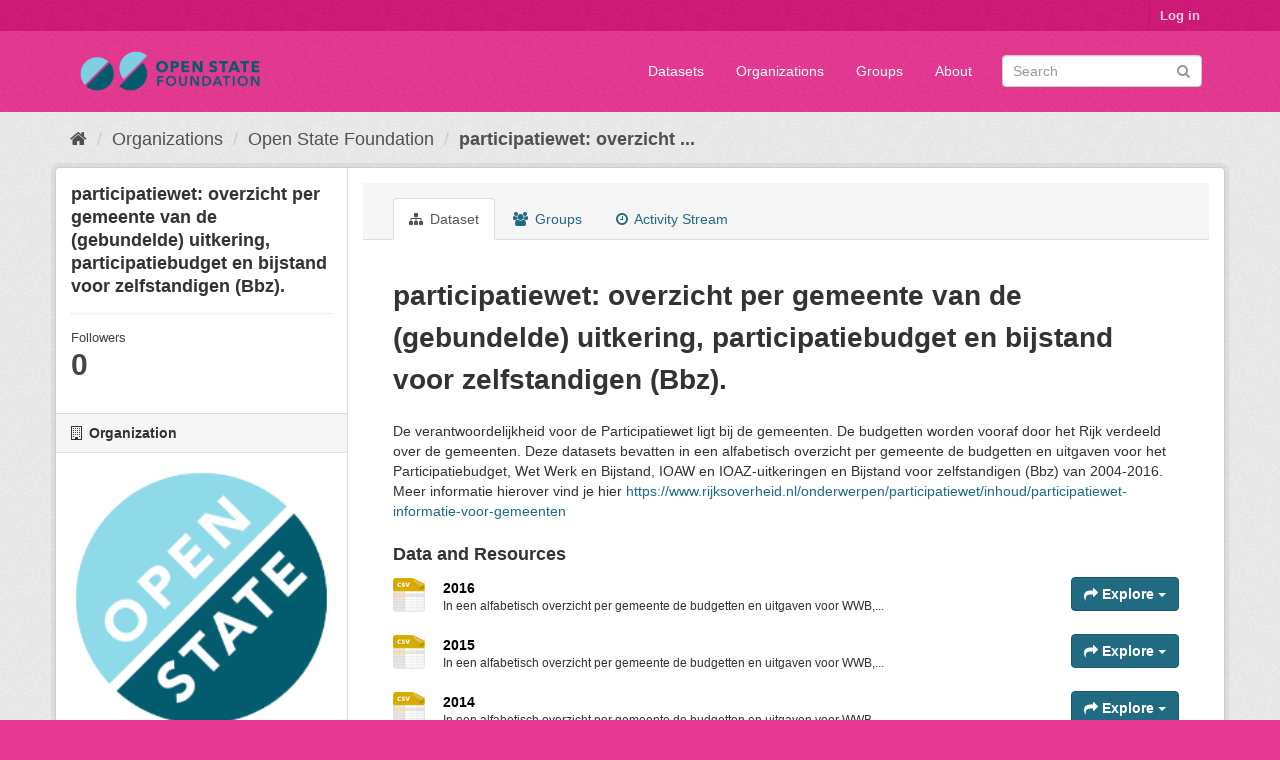

--- FILE ---
content_type: text/html; charset=utf-8
request_url: https://data.openstate.eu/dataset/wwb-ioaw-ioaz-bbz-en-participatiebudget-vanaf-2004
body_size: 8014
content:
<!DOCTYPE html>
<!--[if IE 9]> <html lang="en" class="ie9"> <![endif]-->
<!--[if gt IE 8]><!--> <html lang="en"> <!--<![endif]-->
  <head>
    <link rel="stylesheet" type="text/css" href="/fanstatic/vendor/:version:2019-12-06T18:57:08.25/select2/select2.css" />
<link rel="stylesheet" type="text/css" href="/fanstatic/css/:version:2019-12-06T18:57:07.68/fuchsia.min.css" />
<link rel="stylesheet" type="text/css" href="/fanstatic/vendor/:version:2019-12-06T18:57:08.25/font-awesome/css/font-awesome.min.css" />

    <meta charset="utf-8" />
      <meta name="generator" content="ckan 2.8.3" />
      <meta name="viewport" content="width=device-width, initial-scale=1.0">
    <title>participatiewet: overzicht per gemeente van de (gebundelde) uitkering, participatiebudget en bijstand voor zelfstandigen (Bbz). - Datasets - data.openstate.eu</title>

    
    
   <link rel="shortcut icon" href="/base/images/ckan.ico" />
    
   <link rel="alternate" type="text/n3" href="https://data.openstate.eu/dataset/035286f9-8d3b-4687-be8e-1aa3acf16714.n3"/>
   <link rel="alternate" type="text/ttl" href="https://data.openstate.eu/dataset/035286f9-8d3b-4687-be8e-1aa3acf16714.ttl"/>
   <link rel="alternate" type="application/rdf+xml" href="https://data.openstate.eu/dataset/035286f9-8d3b-4687-be8e-1aa3acf16714.xml"/>
   <link rel="alternate" type="application/ld+json" href="https://data.openstate.eu/dataset/035286f9-8d3b-4687-be8e-1aa3acf16714.jsonld"/>

      
    

    
      
      
    
  
  <meta property="og:title" content="participatiewet: overzicht per gemeente van de (gebundelde) uitkering, participatiebudget en bijstand voor zelfstandigen (Bbz). - data.openstate.eu">
  <meta property="og:description" content="De verantwoordelijkheid voor de Participatiewet ligt bij de gemeenten. De budgetten worden vooraf door het Rijk verdeeld over de gemeenten. Deze datasets bevatten in een alfabetisch overzicht per...">
<style>
        /* Remove the feature image */
div.homepage section.featured.media-overlay {
  display: none;
}

/* Move welcome box down 20px to align better */
div.homepage div.module-content.box {
  margin-top: 20px;
}
      </style>
    
  </head>

  
  <body data-site-root="https://data.openstate.eu/" data-locale-root="https://data.openstate.eu/" >

    
    <div class="hide"><a href="#content">Skip to content</a></div>
  

  
     
<header class="account-masthead">
  <div class="container">
     
    <nav class="account not-authed">
      <ul class="list-unstyled">
        
        <li><a href="/user/login">Log in</a></li>
         
      </ul>
    </nav>
     
  </div>
</header>

<header class="navbar navbar-static-top masthead">
    
  <div class="container">
    <div class="navbar-right">
      <button data-target="#main-navigation-toggle" data-toggle="collapse" class="navbar-toggle collapsed" type="button">
        <span class="fa fa-bars"></span>
      </button>
    </div>
    <hgroup class="header-image navbar-left">
       
      <a class="logo" href="/"><img src="/uploads/admin/2019-08-08-180745.950186Open-state-foundation-logo-300x72-big-border.png" alt="data.openstate.eu" title="data.openstate.eu" /></a>
       
    </hgroup>

    <div class="collapse navbar-collapse" id="main-navigation-toggle">
      
      <nav class="section navigation">
        <ul class="nav nav-pills">
           <li><a href="/dataset">Datasets</a></li><li><a href="/organization">Organizations</a></li><li><a href="/group">Groups</a></li><li><a href="/about">About</a></li> 
        </ul>
      </nav>
       
      <form class="section site-search simple-input" action="/dataset" method="get">
        <div class="field">
          <label for="field-sitewide-search">Search Datasets</label>
          <input id="field-sitewide-search" type="text" class="form-control" name="q" placeholder="Search" />
          <button class="btn-search" type="submit"><i class="fa fa-search"></i></button>
        </div>
      </form>
      
    </div>
  </div>
</header>

  
    <div role="main">
      <div id="content" class="container">
        
          
            <div class="flash-messages">
              
                
              
            </div>
          

          
            <div class="toolbar">
              
                
                  <ol class="breadcrumb">
                    
<li class="home"><a href="/"><i class="fa fa-home"></i><span> Home</span></a></li>
                    
  
    
    
      
      
      <li><a href="/organization">Organizations</a></li>
      <li><a href="/organization/open-state">Open State Foundation</a></li>
    
    <li class="active"><a class=" active" href="/dataset/wwb-ioaw-ioaz-bbz-en-participatiebudget-vanaf-2004">participatiewet: overzicht ...</a></li>
  

                  </ol>
                
              
            </div>
          

          <div class="row wrapper">
            
            
            

            
              <aside class="secondary col-sm-3">
                
                

  

  
    

  
    <section class="module module-narrow">
      <div class="module context-info">
        <div class="module-content">
          
            
              <h1 class="heading">participatiewet: overzicht per gemeente van de (gebundelde) uitkering, participatiebudget en bijstand voor zelfstandigen (Bbz).</h1>
            
            
              
              <div class="nums">
                <dl>
                  <dt>Followers</dt>
                  <dd data-module="followers-counter" data-module-id="035286f9-8d3b-4687-be8e-1aa3acf16714" data-module-num_followers="0"><span>0</span></dd>
                </dl>
              </div>
            
            
              
                <div class="follow_button">
                  
                </div>
              
            
          
        </div>
      </div>
    </section>
  

  

  
    
      
      




  
  <div class="module module-narrow module-shallow context-info">
    
      <h2 class="module-heading"><i class="fa fa-building-o"></i> Organization</h2>
    
    <section class="module-content">
      
      
        <div class="image">
          <a href="/organization/open-state">
            <img src="https://avatars2.githubusercontent.com/u/671916?s=200&amp;v=4" width="200" alt="open-state" />
          </a>
        </div>
      
      
      <h1 class="heading">Open State Foundation
        
      </h1>
      
      
      
        <p>
          Open State Foundation bevordert digitale transparantie door open (overheids)data aan te jagen en het hergebruik hiervan te stimuleren.
          <a href="/organization/about/open-state">read more</a>
        </p>
      
      
      
      
    </section>
  </div>
  
    
  

  
    

  <section class="module module-narrow social">
    
      <h2 class="module-heading"><i class="fa fa-share-square-o"></i> Social</h2>
    
    
      <ul class="nav nav-simple">
        <li class="nav-item"><a href="https://twitter.com/share?url=https://data.openstate.eu/dataset/wwb-ioaw-ioaz-bbz-en-participatiebudget-vanaf-2004" target="_blank"><i class="fa fa-twitter-square"></i> Twitter</a></li>
        <li class="nav-item"><a href="https://www.facebook.com/sharer.php?u=https://data.openstate.eu/dataset/wwb-ioaw-ioaz-bbz-en-participatiebudget-vanaf-2004" target="_blank"><i class="fa fa-facebook-square"></i> Facebook</a></li>
      </ul>
    
  </section>

  

  
    


  
    
      
        <section class="module module-narrow module-shallow license">
          
            <h2 class="module-heading"><i class="fa fa-lock"></i> License</h2>
          
          
            <p class="module-content">
              
                
  
    <a href="http://www.opendefinition.org/licenses/cc-zero" rel="dc:rights">Creative Commons CCZero</a>
  

                
                  <a href="http://opendefinition.org/okd/" title="This dataset satisfies the Open Definition.">
                      <img class="open-data" src="/base/images/od_80x15_blue.png" alt="[Open Data]" />
                  </a>
                
              
            </p>
          
        </section>
      
    
  

  


              </aside>
            

            
              <div class="primary col-sm-9 col-xs-12">
                
                
                  <article class="module">
                    
                      <header class="module-content page-header">
                        
                        <ul class="nav nav-tabs">
                          
  <li class="active"><a href="/dataset/wwb-ioaw-ioaz-bbz-en-participatiebudget-vanaf-2004"><i class="fa fa-sitemap"></i> Dataset</a></li>
  <li><a href="/dataset/groups/wwb-ioaw-ioaz-bbz-en-participatiebudget-vanaf-2004"><i class="fa fa-users"></i> Groups</a></li>
  <li><a href="/dataset/activity/wwb-ioaw-ioaz-bbz-en-participatiebudget-vanaf-2004"><i class="fa fa-clock-o"></i> Activity Stream</a></li>

                        </ul>
                      </header>
                    
                    <div class="module-content">
                      
                      
  
    
      
    

  
    
    <h1>
      
        participatiewet: overzicht per gemeente van de (gebundelde) uitkering, participatiebudget en bijstand voor zelfstandigen (Bbz).
        
        
      
    </h1>
    
      
        <div class="notes embedded-content">
          <p>De verantwoordelijkheid voor de Participatiewet ligt bij de gemeenten. De budgetten worden vooraf door het Rijk verdeeld over de gemeenten. Deze datasets bevatten in een alfabetisch overzicht per gemeente de budgetten en uitgaven voor het Participatiebudget, Wet Werk en Bijstand, IOAW en IOAZ-uitkeringen en Bijstand voor zelfstandigen (Bbz) van 2004-2016. Meer informatie hierover vind je hier <a href="https://www.rijksoverheid.nl/onderwerpen/participatiewet/inhoud/participatiewet-informatie-voor-gemeenten" target="_blank" rel="nofollow">https://www.rijksoverheid.nl/onderwerpen/participatiewet/inhoud/participatiewet-informatie-voor-gemeenten</a></p>
        </div>
      
    
    
    <span class="insert-comment-thread"></span>
  

  
    
<section id="dataset-resources" class="resources">
  <h3>Data and Resources</h3>
  
    
      <ul class="resource-list">
        
          
          
            


<li class="resource-item" data-id="ff60714f-007e-43ca-b762-6cacdb72c140">
  
  <a class="heading" href="/dataset/wwb-ioaw-ioaz-bbz-en-participatiebudget-vanaf-2004/resource/ff60714f-007e-43ca-b762-6cacdb72c140" title="2016">
    2016<span class="format-label" property="dc:format" data-format="csv">CSV</span>
    

  </a>
  
  
    <p class="description">
      
        In een alfabetisch overzicht per gemeente de budgetten en uitgaven voor WWB,...
      
    </p>
  
  
  
  <div class="dropdown btn-group">
    <a href="#" class="btn btn-primary dropdown-toggle" data-toggle="dropdown">
      <i class="fa fa-share"></i>
      Explore
      <span class="caret"></span>
    </a>
    <ul class="dropdown-menu">
      
      <li>
        <a href="/dataset/wwb-ioaw-ioaz-bbz-en-participatiebudget-vanaf-2004/resource/ff60714f-007e-43ca-b762-6cacdb72c140">
          
            <i class="fa fa-bar-chart-o"></i>
            Preview
          
        </a>
      </li>
      
      <li>
        <a href="https://data.openstate.eu/dataset/035286f9-8d3b-4687-be8e-1aa3acf16714/resource/ff60714f-007e-43ca-b762-6cacdb72c140/download/2016-gebundeldeuitkeringbbz.csv" class="resource-url-analytics" target="_blank">
          
            <i class="fa fa-arrow-circle-o-down"></i>
            Download
          
        </a>
      </li>
      
      
      
    </ul>
  </div>
  
  
</li>
          
            


<li class="resource-item" data-id="7f63b3a2-4365-4643-b311-c8333fbde345">
  
  <a class="heading" href="/dataset/wwb-ioaw-ioaz-bbz-en-participatiebudget-vanaf-2004/resource/7f63b3a2-4365-4643-b311-c8333fbde345" title="2015">
    2015<span class="format-label" property="dc:format" data-format="csv">CSV</span>
    

  </a>
  
  
    <p class="description">
      
        In een alfabetisch overzicht per gemeente de budgetten en uitgaven voor WWB,...
      
    </p>
  
  
  
  <div class="dropdown btn-group">
    <a href="#" class="btn btn-primary dropdown-toggle" data-toggle="dropdown">
      <i class="fa fa-share"></i>
      Explore
      <span class="caret"></span>
    </a>
    <ul class="dropdown-menu">
      
      <li>
        <a href="/dataset/wwb-ioaw-ioaz-bbz-en-participatiebudget-vanaf-2004/resource/7f63b3a2-4365-4643-b311-c8333fbde345">
          
            <i class="fa fa-bar-chart-o"></i>
            Preview
          
        </a>
      </li>
      
      <li>
        <a href="https://data.openstate.eu/dataset/035286f9-8d3b-4687-be8e-1aa3acf16714/resource/7f63b3a2-4365-4643-b311-c8333fbde345/download/2015-gebundeldeuitkeringbbzdefinitiefbudgetlastenbaten.csv" class="resource-url-analytics" target="_blank">
          
            <i class="fa fa-arrow-circle-o-down"></i>
            Download
          
        </a>
      </li>
      
      
      
    </ul>
  </div>
  
  
</li>
          
            


<li class="resource-item" data-id="886023d6-d1d5-433b-a14c-33bc13386bdb">
  
  <a class="heading" href="/dataset/wwb-ioaw-ioaz-bbz-en-participatiebudget-vanaf-2004/resource/886023d6-d1d5-433b-a14c-33bc13386bdb" title="2014">
    2014<span class="format-label" property="dc:format" data-format="csv">CSV</span>
    

  </a>
  
  
    <p class="description">
      
        In een alfabetisch overzicht per gemeente de budgetten en uitgaven voor WWB,...
      
    </p>
  
  
  
  <div class="dropdown btn-group">
    <a href="#" class="btn btn-primary dropdown-toggle" data-toggle="dropdown">
      <i class="fa fa-share"></i>
      Explore
      <span class="caret"></span>
    </a>
    <ul class="dropdown-menu">
      
      <li>
        <a href="/dataset/wwb-ioaw-ioaz-bbz-en-participatiebudget-vanaf-2004/resource/886023d6-d1d5-433b-a14c-33bc13386bdb">
          
            <i class="fa fa-bar-chart-o"></i>
            Preview
          
        </a>
      </li>
      
      <li>
        <a href="https://data.openstate.eu/dataset/035286f9-8d3b-4687-be8e-1aa3acf16714/resource/886023d6-d1d5-433b-a14c-33bc13386bdb/download/2014-gebundeldeuitkeringdefintiefparticipatiewet.csv" class="resource-url-analytics" target="_blank">
          
            <i class="fa fa-arrow-circle-o-down"></i>
            Download
          
        </a>
      </li>
      
      
      
    </ul>
  </div>
  
  
</li>
          
            


<li class="resource-item" data-id="d8ac8abc-e048-40a2-8fd0-d01ee348e659">
  
  <a class="heading" href="/dataset/wwb-ioaw-ioaz-bbz-en-participatiebudget-vanaf-2004/resource/d8ac8abc-e048-40a2-8fd0-d01ee348e659" title="2013">
    2013<span class="format-label" property="dc:format" data-format="csv">CSV</span>
    

  </a>
  
  
    <p class="description">
      
        In een alfabetisch overzicht per gemeente de budgetten en uitgaven voor WWB,...
      
    </p>
  
  
  
  <div class="dropdown btn-group">
    <a href="#" class="btn btn-primary dropdown-toggle" data-toggle="dropdown">
      <i class="fa fa-share"></i>
      Explore
      <span class="caret"></span>
    </a>
    <ul class="dropdown-menu">
      
      <li>
        <a href="/dataset/wwb-ioaw-ioaz-bbz-en-participatiebudget-vanaf-2004/resource/d8ac8abc-e048-40a2-8fd0-d01ee348e659">
          
            <i class="fa fa-bar-chart-o"></i>
            Preview
          
        </a>
      </li>
      
      <li>
        <a href="https://data.openstate.eu/dataset/035286f9-8d3b-4687-be8e-1aa3acf16714/resource/d8ac8abc-e048-40a2-8fd0-d01ee348e659/download/2013-gebundeldeuitkeringdefintiefparticipatiewet.csv" class="resource-url-analytics" target="_blank">
          
            <i class="fa fa-arrow-circle-o-down"></i>
            Download
          
        </a>
      </li>
      
      
      
    </ul>
  </div>
  
  
</li>
          
            


<li class="resource-item" data-id="40f89f38-0acb-4fdb-9be2-012a3ce85ae4">
  
  <a class="heading" href="/dataset/wwb-ioaw-ioaz-bbz-en-participatiebudget-vanaf-2004/resource/40f89f38-0acb-4fdb-9be2-012a3ce85ae4" title="2012">
    2012<span class="format-label" property="dc:format" data-format="csv">CSV</span>
    

  </a>
  
  
    <p class="description">
      
        In een alfabetisch overzicht per gemeente de budgetten en uitgaven voor WWB,...
      
    </p>
  
  
  
  <div class="dropdown btn-group">
    <a href="#" class="btn btn-primary dropdown-toggle" data-toggle="dropdown">
      <i class="fa fa-share"></i>
      Explore
      <span class="caret"></span>
    </a>
    <ul class="dropdown-menu">
      
      <li>
        <a href="/dataset/wwb-ioaw-ioaz-bbz-en-participatiebudget-vanaf-2004/resource/40f89f38-0acb-4fdb-9be2-012a3ce85ae4">
          
            <i class="fa fa-bar-chart-o"></i>
            Preview
          
        </a>
      </li>
      
      <li>
        <a href="https://data.openstate.eu/dataset/035286f9-8d3b-4687-be8e-1aa3acf16714/resource/40f89f38-0acb-4fdb-9be2-012a3ce85ae4/download/2012-gebundeldeuitkeringdefintiefparticipatiewet.csv" class="resource-url-analytics" target="_blank">
          
            <i class="fa fa-arrow-circle-o-down"></i>
            Download
          
        </a>
      </li>
      
      
      
    </ul>
  </div>
  
  
</li>
          
            


<li class="resource-item" data-id="62260a92-3e5e-4bb6-99db-4a6d399c4d46">
  
  <a class="heading" href="/dataset/wwb-ioaw-ioaz-bbz-en-participatiebudget-vanaf-2004/resource/62260a92-3e5e-4bb6-99db-4a6d399c4d46" title="2011">
    2011<span class="format-label" property="dc:format" data-format="csv">CSV</span>
    

  </a>
  
  
    <p class="description">
      
        In een alfabetisch overzicht per gemeente de budgetten en uitgaven voor WWB,...
      
    </p>
  
  
  
  <div class="dropdown btn-group">
    <a href="#" class="btn btn-primary dropdown-toggle" data-toggle="dropdown">
      <i class="fa fa-share"></i>
      Explore
      <span class="caret"></span>
    </a>
    <ul class="dropdown-menu">
      
      <li>
        <a href="/dataset/wwb-ioaw-ioaz-bbz-en-participatiebudget-vanaf-2004/resource/62260a92-3e5e-4bb6-99db-4a6d399c4d46">
          
            <i class="fa fa-bar-chart-o"></i>
            Preview
          
        </a>
      </li>
      
      <li>
        <a href="https://data.openstate.eu/dataset/035286f9-8d3b-4687-be8e-1aa3acf16714/resource/62260a92-3e5e-4bb6-99db-4a6d399c4d46/download/2011-gebundeldeuitkeringdefintiefparticipatiewet.csv" class="resource-url-analytics" target="_blank">
          
            <i class="fa fa-arrow-circle-o-down"></i>
            Download
          
        </a>
      </li>
      
      
      
    </ul>
  </div>
  
  
</li>
          
            


<li class="resource-item" data-id="13a6aff9-2815-4072-aeae-380e117aef3e">
  
  <a class="heading" href="/dataset/wwb-ioaw-ioaz-bbz-en-participatiebudget-vanaf-2004/resource/13a6aff9-2815-4072-aeae-380e117aef3e" title="2010">
    2010<span class="format-label" property="dc:format" data-format="csv">CSV</span>
    

  </a>
  
  
    <p class="description">
      
        In een alfabetisch overzicht per gemeente de budgetten en uitgaven voor WWB,...
      
    </p>
  
  
  
  <div class="dropdown btn-group">
    <a href="#" class="btn btn-primary dropdown-toggle" data-toggle="dropdown">
      <i class="fa fa-share"></i>
      Explore
      <span class="caret"></span>
    </a>
    <ul class="dropdown-menu">
      
      <li>
        <a href="/dataset/wwb-ioaw-ioaz-bbz-en-participatiebudget-vanaf-2004/resource/13a6aff9-2815-4072-aeae-380e117aef3e">
          
            <i class="fa fa-bar-chart-o"></i>
            Preview
          
        </a>
      </li>
      
      <li>
        <a href="https://data.openstate.eu/dataset/035286f9-8d3b-4687-be8e-1aa3acf16714/resource/13a6aff9-2815-4072-aeae-380e117aef3e/download/2010-gebundeldeuitkeringdefintiefparticipatiewet.csv" class="resource-url-analytics" target="_blank">
          
            <i class="fa fa-arrow-circle-o-down"></i>
            Download
          
        </a>
      </li>
      
      
      
    </ul>
  </div>
  
  
</li>
          
            


<li class="resource-item" data-id="10490189-bb62-4016-90ac-fa41b86e235f">
  
  <a class="heading" href="/dataset/wwb-ioaw-ioaz-bbz-en-participatiebudget-vanaf-2004/resource/10490189-bb62-4016-90ac-fa41b86e235f" title="2009">
    2009<span class="format-label" property="dc:format" data-format="csv">CSV</span>
    

  </a>
  
  
    <p class="description">
      
        In een alfabetisch overzicht per gemeente de budgetten en uitgaven voor WWB,...
      
    </p>
  
  
  
  <div class="dropdown btn-group">
    <a href="#" class="btn btn-primary dropdown-toggle" data-toggle="dropdown">
      <i class="fa fa-share"></i>
      Explore
      <span class="caret"></span>
    </a>
    <ul class="dropdown-menu">
      
      <li>
        <a href="/dataset/wwb-ioaw-ioaz-bbz-en-participatiebudget-vanaf-2004/resource/10490189-bb62-4016-90ac-fa41b86e235f">
          
            <i class="fa fa-bar-chart-o"></i>
            Preview
          
        </a>
      </li>
      
      <li>
        <a href="https://data.openstate.eu/dataset/035286f9-8d3b-4687-be8e-1aa3acf16714/resource/10490189-bb62-4016-90ac-fa41b86e235f/download/2009-gebundeldeuitkeringdefintiefparticipatiewet.csv" class="resource-url-analytics" target="_blank">
          
            <i class="fa fa-arrow-circle-o-down"></i>
            Download
          
        </a>
      </li>
      
      
      
    </ul>
  </div>
  
  
</li>
          
            


<li class="resource-item" data-id="a7dec850-4f3e-4648-94e3-888c7235acf3">
  
  <a class="heading" href="/dataset/wwb-ioaw-ioaz-bbz-en-participatiebudget-vanaf-2004/resource/a7dec850-4f3e-4648-94e3-888c7235acf3" title="2008">
    2008<span class="format-label" property="dc:format" data-format="csv">CSV</span>
    

  </a>
  
  
    <p class="description">
      
        In een alfabetisch overzicht per gemeente de budgetten en uitgaven voor WWB,...
      
    </p>
  
  
  
  <div class="dropdown btn-group">
    <a href="#" class="btn btn-primary dropdown-toggle" data-toggle="dropdown">
      <i class="fa fa-share"></i>
      Explore
      <span class="caret"></span>
    </a>
    <ul class="dropdown-menu">
      
      <li>
        <a href="/dataset/wwb-ioaw-ioaz-bbz-en-participatiebudget-vanaf-2004/resource/a7dec850-4f3e-4648-94e3-888c7235acf3">
          
            <i class="fa fa-bar-chart-o"></i>
            Preview
          
        </a>
      </li>
      
      <li>
        <a href="https://data.openstate.eu/dataset/035286f9-8d3b-4687-be8e-1aa3acf16714/resource/a7dec850-4f3e-4648-94e3-888c7235acf3/download/2008-gebundeldeuitkeringdefintiefparticipatiewet.csv" class="resource-url-analytics" target="_blank">
          
            <i class="fa fa-arrow-circle-o-down"></i>
            Download
          
        </a>
      </li>
      
      
      
    </ul>
  </div>
  
  
</li>
          
            


<li class="resource-item" data-id="412488e1-f589-440b-a0fb-4fb421c0d47c">
  
  <a class="heading" href="/dataset/wwb-ioaw-ioaz-bbz-en-participatiebudget-vanaf-2004/resource/412488e1-f589-440b-a0fb-4fb421c0d47c" title="2007">
    2007<span class="format-label" property="dc:format" data-format="csv">CSV</span>
    

  </a>
  
  
    <p class="description">
      
        In een alfabetisch overzicht per gemeente de budgetten en uitgaven voor WWB,...
      
    </p>
  
  
  
  <div class="dropdown btn-group">
    <a href="#" class="btn btn-primary dropdown-toggle" data-toggle="dropdown">
      <i class="fa fa-share"></i>
      Explore
      <span class="caret"></span>
    </a>
    <ul class="dropdown-menu">
      
      <li>
        <a href="/dataset/wwb-ioaw-ioaz-bbz-en-participatiebudget-vanaf-2004/resource/412488e1-f589-440b-a0fb-4fb421c0d47c">
          
            <i class="fa fa-bar-chart-o"></i>
            Preview
          
        </a>
      </li>
      
      <li>
        <a href="https://data.openstate.eu/dataset/035286f9-8d3b-4687-be8e-1aa3acf16714/resource/412488e1-f589-440b-a0fb-4fb421c0d47c/download/2007-gebundeldeuitkeringdefintiefparticipatiewet.csv" class="resource-url-analytics" target="_blank">
          
            <i class="fa fa-arrow-circle-o-down"></i>
            Download
          
        </a>
      </li>
      
      
      
    </ul>
  </div>
  
  
</li>
          
            


<li class="resource-item" data-id="9d2af353-5201-4995-a094-71c3e4f9e286">
  
  <a class="heading" href="/dataset/wwb-ioaw-ioaz-bbz-en-participatiebudget-vanaf-2004/resource/9d2af353-5201-4995-a094-71c3e4f9e286" title="2006">
    2006<span class="format-label" property="dc:format" data-format="csv">CSV</span>
    

  </a>
  
  
    <p class="description">
      
        In een alfabetisch overzicht per gemeente de budgetten en uitgaven voor WWB,...
      
    </p>
  
  
  
  <div class="dropdown btn-group">
    <a href="#" class="btn btn-primary dropdown-toggle" data-toggle="dropdown">
      <i class="fa fa-share"></i>
      Explore
      <span class="caret"></span>
    </a>
    <ul class="dropdown-menu">
      
      <li>
        <a href="/dataset/wwb-ioaw-ioaz-bbz-en-participatiebudget-vanaf-2004/resource/9d2af353-5201-4995-a094-71c3e4f9e286">
          
            <i class="fa fa-bar-chart-o"></i>
            Preview
          
        </a>
      </li>
      
      <li>
        <a href="https://data.openstate.eu/dataset/035286f9-8d3b-4687-be8e-1aa3acf16714/resource/9d2af353-5201-4995-a094-71c3e4f9e286/download/2006-gebundeldeuitkeringdefintiefparticipatiewet.csv" class="resource-url-analytics" target="_blank">
          
            <i class="fa fa-arrow-circle-o-down"></i>
            Download
          
        </a>
      </li>
      
      
      
    </ul>
  </div>
  
  
</li>
          
            


<li class="resource-item" data-id="fd575dc8-955d-4437-8d06-ae26d8652ec4">
  
  <a class="heading" href="/dataset/wwb-ioaw-ioaz-bbz-en-participatiebudget-vanaf-2004/resource/fd575dc8-955d-4437-8d06-ae26d8652ec4" title="2005">
    2005<span class="format-label" property="dc:format" data-format="csv">CSV</span>
    

  </a>
  
  
    <p class="description">
      
        In een alfabetisch overzicht per gemeente de budgetten en uitgaven voor WWB,...
      
    </p>
  
  
  
  <div class="dropdown btn-group">
    <a href="#" class="btn btn-primary dropdown-toggle" data-toggle="dropdown">
      <i class="fa fa-share"></i>
      Explore
      <span class="caret"></span>
    </a>
    <ul class="dropdown-menu">
      
      <li>
        <a href="/dataset/wwb-ioaw-ioaz-bbz-en-participatiebudget-vanaf-2004/resource/fd575dc8-955d-4437-8d06-ae26d8652ec4">
          
            <i class="fa fa-bar-chart-o"></i>
            Preview
          
        </a>
      </li>
      
      <li>
        <a href="https://data.openstate.eu/dataset/035286f9-8d3b-4687-be8e-1aa3acf16714/resource/fd575dc8-955d-4437-8d06-ae26d8652ec4/download/2005-gebundeldeuitkeringdefintiefparticipatiewet.csv" class="resource-url-analytics" target="_blank">
          
            <i class="fa fa-arrow-circle-o-down"></i>
            Download
          
        </a>
      </li>
      
      
      
    </ul>
  </div>
  
  
</li>
          
            


<li class="resource-item" data-id="1ac149f0-1095-401f-ab7d-7ca504710891">
  
  <a class="heading" href="/dataset/wwb-ioaw-ioaz-bbz-en-participatiebudget-vanaf-2004/resource/1ac149f0-1095-401f-ab7d-7ca504710891" title="2004">
    2004<span class="format-label" property="dc:format" data-format="csv">CSV</span>
    

  </a>
  
  
    <p class="description">
      
        In een alfabetisch overzicht per gemeente de budgetten en uitgaven voor WWB,...
      
    </p>
  
  
  
  <div class="dropdown btn-group">
    <a href="#" class="btn btn-primary dropdown-toggle" data-toggle="dropdown">
      <i class="fa fa-share"></i>
      Explore
      <span class="caret"></span>
    </a>
    <ul class="dropdown-menu">
      
      <li>
        <a href="/dataset/wwb-ioaw-ioaz-bbz-en-participatiebudget-vanaf-2004/resource/1ac149f0-1095-401f-ab7d-7ca504710891">
          
            <i class="fa fa-bar-chart-o"></i>
            Preview
          
        </a>
      </li>
      
      <li>
        <a href="https://data.openstate.eu/dataset/035286f9-8d3b-4687-be8e-1aa3acf16714/resource/1ac149f0-1095-401f-ab7d-7ca504710891/download/2004-gebundeldeuitkeringdefintiefparticipatiewet.csv" class="resource-url-analytics" target="_blank">
          
            <i class="fa fa-arrow-circle-o-down"></i>
            Download
          
        </a>
      </li>
      
      
      
    </ul>
  </div>
  
  
</li>
          
            


<li class="resource-item" data-id="4badd36a-c13e-40eb-a155-ccd11eb1bd60">
  
  <a class="heading" href="/dataset/wwb-ioaw-ioaz-bbz-en-participatiebudget-vanaf-2004/resource/4badd36a-c13e-40eb-a155-ccd11eb1bd60" title="overzicht budgettten participatiewet vanaf 2004 - april 2016">
    overzicht budgettten participatiewet vanaf ...<span class="format-label" property="dc:format" data-format="xlsx">XLSX</span>
    

  </a>
  
  
    <p class="description">
      
        In een alfabetisch overzicht per gemeente de budgetten en uitgaven voor WWB,...
      
    </p>
  
  
  
  <div class="dropdown btn-group">
    <a href="#" class="btn btn-primary dropdown-toggle" data-toggle="dropdown">
      <i class="fa fa-share"></i>
      Explore
      <span class="caret"></span>
    </a>
    <ul class="dropdown-menu">
      
      <li>
        <a href="/dataset/wwb-ioaw-ioaz-bbz-en-participatiebudget-vanaf-2004/resource/4badd36a-c13e-40eb-a155-ccd11eb1bd60">
          
            <i class="fa fa-bar-chart-o"></i>
            Preview
          
        </a>
      </li>
      
      <li>
        <a href="https://data.openstate.eu/dataset/035286f9-8d3b-4687-be8e-1aa3acf16714/resource/4badd36a-c13e-40eb-a155-ccd11eb1bd60/download/overzicht-budgetten-vanaf-2004-april-2016-1.xlsx" class="resource-url-analytics" target="_blank">
          
            <i class="fa fa-arrow-circle-o-down"></i>
            Download
          
        </a>
      </li>
      
      
      
    </ul>
  </div>
  
  
</li>
          
        
      </ul>
    
    
</section>
  

  
    
  

  
    <section class="additional-info">
  <h3>Additional Info</h3>
  <table class="table table-striped table-bordered table-condensed">
    <thead>
      <tr>
        <th scope="col">Field</th>
        <th scope="col">Value</th>
      </tr>
    </thead>
    <tbody>
      
        
          <tr>
            <th scope="row" class="dataset-label">Source</th>
            
              <td class="dataset-details" property="foaf:homepage"><a href="https://www.rijksoverheid.nl/onderwerpen/participatiewet/documenten/publicaties/2016/02/23/budgetoverzicht-vanaf-2004" rel="foaf:homepage" target="_blank">https://www.rijksoverheid.nl/onderwerpen/participatiewet/documenten/publicaties/2016/02/23/budgetoverzicht-vanaf-2004</a></td>
            
          </tr>
        

        
          <tr>
            <th scope="row" class="dataset-label">Author</th>
            <td class="dataset-details" property="dc:creator">AEF</td>
          </tr>
        

        
          <tr>
            <th scope="row" class="dataset-label">Maintainer</th>
            <td class="dataset-details" property="dc:contributor">AEF</td>
          </tr>
        

        
          <tr>
            <th scope="row" class="dataset-label">Version</th>
            <td class="dataset-details">1.0</td>
          </tr>
        

        
        
          <tr>
            <th scope="row" class="dataset-label">Last Updated</th>
            <td class="dataset-details">
                
<span class="automatic-local-datetime" data-datetime="2020-09-15T13:17:13+0000">
    September 15, 2020, 13:17 (UTC)
</span>
            </td>
          </tr>
        
        
          <tr>
            <th scope="row" class="dataset-label">Created</th>

            <td class="dataset-details">
                
<span class="automatic-local-datetime" data-datetime="2016-07-13T14:50:43+0000">
    July 13, 2016, 14:50 (UTC)
</span>
            </td>
          </tr>
        

      
        
      

      
    </tbody>
  </table>
</section>
  


                    </div>
                  </article>
                
              </div>
            
          </div>
        
      </div>
    </div>
  
    <footer class="site-footer">
  <div class="container">
    
    <div class="row">
      <div class="col-md-8 footer-links">
        
          <ul class="list-unstyled">
            
              <li><a href="/about">About data.openstate.eu</a></li>
            
          </ul>
          <ul class="list-unstyled">
            
              
              <li><a href="http://docs.ckan.org/en/2.8/api/">CKAN API</a></li>
              <li><a href="http://www.ckan.org/">CKAN Association</a></li>
              <li><a href="http://www.opendefinition.org/okd/"><img src="/base/images/od_80x15_blue.png" alt="Open Data"></a></li>
            
          </ul>
        
      </div>
      <div class="col-md-4 attribution">
        
          <p><strong>Powered by</strong> <a class="hide-text ckan-footer-logo" href="http://ckan.org">CKAN</a></p>
        
        
          
<form class="form-inline form-select lang-select" action="/util/redirect" data-module="select-switch" method="POST">
  <label for="field-lang-select">Language</label>
  <select id="field-lang-select" name="url" data-module="autocomplete" data-module-dropdown-class="lang-dropdown" data-module-container-class="lang-container">
    
      <option value="/en/dataset/wwb-ioaw-ioaz-bbz-en-participatiebudget-vanaf-2004" selected="selected">
        English
      </option>
    
      <option value="/pt_BR/dataset/wwb-ioaw-ioaz-bbz-en-participatiebudget-vanaf-2004" >
        português (Brasil)
      </option>
    
      <option value="/ja/dataset/wwb-ioaw-ioaz-bbz-en-participatiebudget-vanaf-2004" >
        日本語
      </option>
    
      <option value="/it/dataset/wwb-ioaw-ioaz-bbz-en-participatiebudget-vanaf-2004" >
        italiano
      </option>
    
      <option value="/cs_CZ/dataset/wwb-ioaw-ioaz-bbz-en-participatiebudget-vanaf-2004" >
        čeština (Česká republika)
      </option>
    
      <option value="/ca/dataset/wwb-ioaw-ioaz-bbz-en-participatiebudget-vanaf-2004" >
        català
      </option>
    
      <option value="/es/dataset/wwb-ioaw-ioaz-bbz-en-participatiebudget-vanaf-2004" >
        español
      </option>
    
      <option value="/fr/dataset/wwb-ioaw-ioaz-bbz-en-participatiebudget-vanaf-2004" >
        français
      </option>
    
      <option value="/el/dataset/wwb-ioaw-ioaz-bbz-en-participatiebudget-vanaf-2004" >
        Ελληνικά
      </option>
    
      <option value="/sv/dataset/wwb-ioaw-ioaz-bbz-en-participatiebudget-vanaf-2004" >
        svenska
      </option>
    
      <option value="/sr/dataset/wwb-ioaw-ioaz-bbz-en-participatiebudget-vanaf-2004" >
        српски
      </option>
    
      <option value="/no/dataset/wwb-ioaw-ioaz-bbz-en-participatiebudget-vanaf-2004" >
        norsk bokmål (Norge)
      </option>
    
      <option value="/sk/dataset/wwb-ioaw-ioaz-bbz-en-participatiebudget-vanaf-2004" >
        slovenčina
      </option>
    
      <option value="/fi/dataset/wwb-ioaw-ioaz-bbz-en-participatiebudget-vanaf-2004" >
        suomi
      </option>
    
      <option value="/ru/dataset/wwb-ioaw-ioaz-bbz-en-participatiebudget-vanaf-2004" >
        русский
      </option>
    
      <option value="/de/dataset/wwb-ioaw-ioaz-bbz-en-participatiebudget-vanaf-2004" >
        Deutsch
      </option>
    
      <option value="/pl/dataset/wwb-ioaw-ioaz-bbz-en-participatiebudget-vanaf-2004" >
        polski
      </option>
    
      <option value="/nl/dataset/wwb-ioaw-ioaz-bbz-en-participatiebudget-vanaf-2004" >
        Nederlands
      </option>
    
      <option value="/bg/dataset/wwb-ioaw-ioaz-bbz-en-participatiebudget-vanaf-2004" >
        български
      </option>
    
      <option value="/ko_KR/dataset/wwb-ioaw-ioaz-bbz-en-participatiebudget-vanaf-2004" >
        한국어 (대한민국)
      </option>
    
      <option value="/hu/dataset/wwb-ioaw-ioaz-bbz-en-participatiebudget-vanaf-2004" >
        magyar
      </option>
    
      <option value="/sl/dataset/wwb-ioaw-ioaz-bbz-en-participatiebudget-vanaf-2004" >
        slovenščina
      </option>
    
      <option value="/lv/dataset/wwb-ioaw-ioaz-bbz-en-participatiebudget-vanaf-2004" >
        latviešu
      </option>
    
      <option value="/is/dataset/wwb-ioaw-ioaz-bbz-en-participatiebudget-vanaf-2004" >
        íslenska
      </option>
    
      <option value="/lt/dataset/wwb-ioaw-ioaz-bbz-en-participatiebudget-vanaf-2004" >
        lietuvių
      </option>
    
      <option value="/ro/dataset/wwb-ioaw-ioaz-bbz-en-participatiebudget-vanaf-2004" >
        română
      </option>
    
      <option value="/sq/dataset/wwb-ioaw-ioaz-bbz-en-participatiebudget-vanaf-2004" >
        shqip
      </option>
    
      <option value="/en_AU/dataset/wwb-ioaw-ioaz-bbz-en-participatiebudget-vanaf-2004" >
        English (Australia)
      </option>
    
      <option value="/pt_PT/dataset/wwb-ioaw-ioaz-bbz-en-participatiebudget-vanaf-2004" >
        português (Portugal)
      </option>
    
      <option value="/es_AR/dataset/wwb-ioaw-ioaz-bbz-en-participatiebudget-vanaf-2004" >
        español (Argentina)
      </option>
    
      <option value="/uk/dataset/wwb-ioaw-ioaz-bbz-en-participatiebudget-vanaf-2004" >
        українська
      </option>
    
      <option value="/km/dataset/wwb-ioaw-ioaz-bbz-en-participatiebudget-vanaf-2004" >
        ខ្មែរ
      </option>
    
      <option value="/zh_TW/dataset/wwb-ioaw-ioaz-bbz-en-participatiebudget-vanaf-2004" >
        中文 (繁體, 台灣)
      </option>
    
      <option value="/tl/dataset/wwb-ioaw-ioaz-bbz-en-participatiebudget-vanaf-2004" >
        Filipino (Pilipinas)
      </option>
    
      <option value="/tr/dataset/wwb-ioaw-ioaz-bbz-en-participatiebudget-vanaf-2004" >
        Türkçe
      </option>
    
      <option value="/gl/dataset/wwb-ioaw-ioaz-bbz-en-participatiebudget-vanaf-2004" >
        galego
      </option>
    
      <option value="/hr/dataset/wwb-ioaw-ioaz-bbz-en-participatiebudget-vanaf-2004" >
        hrvatski
      </option>
    
      <option value="/fa_IR/dataset/wwb-ioaw-ioaz-bbz-en-participatiebudget-vanaf-2004" >
        فارسی (ایران)
      </option>
    
      <option value="/sr_Latn/dataset/wwb-ioaw-ioaz-bbz-en-participatiebudget-vanaf-2004" >
        srpski (latinica)
      </option>
    
      <option value="/ar/dataset/wwb-ioaw-ioaz-bbz-en-participatiebudget-vanaf-2004" >
        العربية
      </option>
    
      <option value="/eu/dataset/wwb-ioaw-ioaz-bbz-en-participatiebudget-vanaf-2004" >
        euskara
      </option>
    
      <option value="/id/dataset/wwb-ioaw-ioaz-bbz-en-participatiebudget-vanaf-2004" >
        Indonesia
      </option>
    
      <option value="/ne/dataset/wwb-ioaw-ioaz-bbz-en-participatiebudget-vanaf-2004" >
        नेपाली
      </option>
    
      <option value="/mk/dataset/wwb-ioaw-ioaz-bbz-en-participatiebudget-vanaf-2004" >
        македонски
      </option>
    
      <option value="/am/dataset/wwb-ioaw-ioaz-bbz-en-participatiebudget-vanaf-2004" >
        አማርኛ
      </option>
    
      <option value="/uk_UA/dataset/wwb-ioaw-ioaz-bbz-en-participatiebudget-vanaf-2004" >
        українська (Україна)
      </option>
    
      <option value="/mn_MN/dataset/wwb-ioaw-ioaz-bbz-en-participatiebudget-vanaf-2004" >
        монгол (Монгол)
      </option>
    
      <option value="/da_DK/dataset/wwb-ioaw-ioaz-bbz-en-participatiebudget-vanaf-2004" >
        dansk (Danmark)
      </option>
    
      <option value="/th/dataset/wwb-ioaw-ioaz-bbz-en-participatiebudget-vanaf-2004" >
        ไทย
      </option>
    
      <option value="/he/dataset/wwb-ioaw-ioaz-bbz-en-participatiebudget-vanaf-2004" >
        עברית
      </option>
    
      <option value="/zh_CN/dataset/wwb-ioaw-ioaz-bbz-en-participatiebudget-vanaf-2004" >
        中文 (简体, 中国)
      </option>
    
      <option value="/vi/dataset/wwb-ioaw-ioaz-bbz-en-participatiebudget-vanaf-2004" >
        Tiếng Việt
      </option>
    
  </select>
  <button class="btn btn-default js-hide" type="submit">Go</button>
</form>
        
      </div>
    </div>
    
  </div>

  
    
  
</footer>
  
    
    
    
  
    

  
      
  
    

    
    <script type="application/ld+json">
    {
    "@context": {
        "rdf": "http://www.w3.org/1999/02/22-rdf-syntax-ns#",
        "rdfs": "http://www.w3.org/2000/01/rdf-schema#",
        "schema": "http://schema.org/",
        "xsd": "http://www.w3.org/2001/XMLSchema#"
    },
    "@graph": [
        {
            "@id": "https://data.openstate.eu/dataset/035286f9-8d3b-4687-be8e-1aa3acf16714/resource/412488e1-f589-440b-a0fb-4fb421c0d47c",
            "@type": "schema:DataDownload",
            "schema:description": "In een alfabetisch overzicht per gemeente de budgetten en uitgaven voor WWB, IOAW, IOAZ, Bbz 2004 en participatiebudget.",
            "schema:encodingFormat": "CSV",
            "schema:name": "2007",
            "schema:url": "https://data.openstate.eu/dataset/035286f9-8d3b-4687-be8e-1aa3acf16714/resource/412488e1-f589-440b-a0fb-4fb421c0d47c/download/2007-gebundeldeuitkeringdefintiefparticipatiewet.csv"
        },
        {
            "@id": "https://data.openstate.eu/dataset/035286f9-8d3b-4687-be8e-1aa3acf16714/resource/886023d6-d1d5-433b-a14c-33bc13386bdb",
            "@type": "schema:DataDownload",
            "schema:description": "In een alfabetisch overzicht per gemeente de budgetten en uitgaven voor WWB, IOAW, IOAZ, Bbz 2004 en participatiebudget.",
            "schema:encodingFormat": "CSV",
            "schema:name": "2014",
            "schema:url": "https://data.openstate.eu/dataset/035286f9-8d3b-4687-be8e-1aa3acf16714/resource/886023d6-d1d5-433b-a14c-33bc13386bdb/download/2014-gebundeldeuitkeringdefintiefparticipatiewet.csv"
        },
        {
            "@id": "_:N6240333d9b5049c8ad7f5c119014bacd",
            "@type": "schema:ContactPoint",
            "schema:contactType": "customer service",
            "schema:name": "AEF",
            "schema:url": "https://data.openstate.eu"
        },
        {
            "@id": "https://data.openstate.eu/dataset/035286f9-8d3b-4687-be8e-1aa3acf16714/resource/a7dec850-4f3e-4648-94e3-888c7235acf3",
            "@type": "schema:DataDownload",
            "schema:description": "In een alfabetisch overzicht per gemeente de budgetten en uitgaven voor WWB, IOAW, IOAZ, Bbz 2004 en participatiebudget.",
            "schema:encodingFormat": "CSV",
            "schema:name": "2008",
            "schema:url": "https://data.openstate.eu/dataset/035286f9-8d3b-4687-be8e-1aa3acf16714/resource/a7dec850-4f3e-4648-94e3-888c7235acf3/download/2008-gebundeldeuitkeringdefintiefparticipatiewet.csv"
        },
        {
            "@id": "https://data.openstate.eu/dataset/035286f9-8d3b-4687-be8e-1aa3acf16714",
            "@type": "schema:Dataset",
            "schema:about": [
                {
                    "@id": "_:N4922af5c28a34294bf28cc705e0baf92"
                },
                {
                    "@id": "_:Ne81ea1e867724146937706d06dcdc3b5"
                }
            ],
            "schema:dateModified": "2020-09-15T13:17:13.259599",
            "schema:datePublished": "2016-07-13T14:50:43.317181",
            "schema:description": "De verantwoordelijkheid voor de Participatiewet ligt bij de gemeenten. De budgetten worden vooraf door het Rijk verdeeld over de gemeenten. Deze datasets bevatten in een alfabetisch overzicht per gemeente de budgetten en uitgaven voor het Participatiebudget, Wet Werk en Bijstand, IOAW en IOAZ-uitkeringen en Bijstand voor zelfstandigen (Bbz) van 2004-2016. Meer informatie hierover vind je hier https://www.rijksoverheid.nl/onderwerpen/participatiewet/inhoud/participatiewet-informatie-voor-gemeenten",
            "schema:distribution": [
                {
                    "@id": "https://data.openstate.eu/dataset/035286f9-8d3b-4687-be8e-1aa3acf16714/resource/412488e1-f589-440b-a0fb-4fb421c0d47c"
                },
                {
                    "@id": "https://data.openstate.eu/dataset/035286f9-8d3b-4687-be8e-1aa3acf16714/resource/886023d6-d1d5-433b-a14c-33bc13386bdb"
                },
                {
                    "@id": "https://data.openstate.eu/dataset/035286f9-8d3b-4687-be8e-1aa3acf16714/resource/9d2af353-5201-4995-a094-71c3e4f9e286"
                },
                {
                    "@id": "https://data.openstate.eu/dataset/035286f9-8d3b-4687-be8e-1aa3acf16714/resource/1ac149f0-1095-401f-ab7d-7ca504710891"
                },
                {
                    "@id": "https://data.openstate.eu/dataset/035286f9-8d3b-4687-be8e-1aa3acf16714/resource/ff60714f-007e-43ca-b762-6cacdb72c140"
                },
                {
                    "@id": "https://data.openstate.eu/dataset/035286f9-8d3b-4687-be8e-1aa3acf16714/resource/13a6aff9-2815-4072-aeae-380e117aef3e"
                },
                {
                    "@id": "https://data.openstate.eu/dataset/035286f9-8d3b-4687-be8e-1aa3acf16714/resource/fd575dc8-955d-4437-8d06-ae26d8652ec4"
                },
                {
                    "@id": "https://data.openstate.eu/dataset/035286f9-8d3b-4687-be8e-1aa3acf16714/resource/7f63b3a2-4365-4643-b311-c8333fbde345"
                },
                {
                    "@id": "https://data.openstate.eu/dataset/035286f9-8d3b-4687-be8e-1aa3acf16714/resource/d8ac8abc-e048-40a2-8fd0-d01ee348e659"
                },
                {
                    "@id": "https://data.openstate.eu/dataset/035286f9-8d3b-4687-be8e-1aa3acf16714/resource/10490189-bb62-4016-90ac-fa41b86e235f"
                },
                {
                    "@id": "https://data.openstate.eu/dataset/035286f9-8d3b-4687-be8e-1aa3acf16714/resource/4badd36a-c13e-40eb-a155-ccd11eb1bd60"
                },
                {
                    "@id": "https://data.openstate.eu/dataset/035286f9-8d3b-4687-be8e-1aa3acf16714/resource/40f89f38-0acb-4fdb-9be2-012a3ce85ae4"
                },
                {
                    "@id": "https://data.openstate.eu/dataset/035286f9-8d3b-4687-be8e-1aa3acf16714/resource/a7dec850-4f3e-4648-94e3-888c7235acf3"
                },
                {
                    "@id": "https://data.openstate.eu/dataset/035286f9-8d3b-4687-be8e-1aa3acf16714/resource/62260a92-3e5e-4bb6-99db-4a6d399c4d46"
                }
            ],
            "schema:includedInDataCatalog": {
                "@id": "_:N5b83803410c643dc80e07e01d8698663"
            },
            "schema:license": "http://www.opendefinition.org/licenses/cc-zero",
            "schema:name": "participatiewet: overzicht per gemeente van de (gebundelde) uitkering, participatiebudget en bijstand voor zelfstandigen (Bbz).",
            "schema:publisher": {
                "@id": "https://data.openstate.eu/organization/bf712ff9-90d4-4d49-9e3b-162f45616359"
            },
            "schema:url": "https://data.openstate.eu/dataset/wwb-ioaw-ioaz-bbz-en-participatiebudget-vanaf-2004",
            "schema:version": "1.0"
        },
        {
            "@id": "_:N5b83803410c643dc80e07e01d8698663",
            "@type": "schema:DataCatalog",
            "schema:description": "open data voor digitale transparantie",
            "schema:name": "data.openstate.eu",
            "schema:url": "https://data.openstate.eu"
        },
        {
            "@id": "https://data.openstate.eu/organization/bf712ff9-90d4-4d49-9e3b-162f45616359",
            "@type": "schema:Organization",
            "schema:contactPoint": {
                "@id": "_:N6240333d9b5049c8ad7f5c119014bacd"
            },
            "schema:name": "Open State Foundation"
        },
        {
            "@id": "https://data.openstate.eu/dataset/035286f9-8d3b-4687-be8e-1aa3acf16714/resource/1ac149f0-1095-401f-ab7d-7ca504710891",
            "@type": "schema:DataDownload",
            "schema:description": "In een alfabetisch overzicht per gemeente de budgetten en uitgaven voor WWB, IOAW, IOAZ, Bbz 2004 en participatiebudget.",
            "schema:encodingFormat": "CSV",
            "schema:name": "2004",
            "schema:url": "https://data.openstate.eu/dataset/035286f9-8d3b-4687-be8e-1aa3acf16714/resource/1ac149f0-1095-401f-ab7d-7ca504710891/download/2004-gebundeldeuitkeringdefintiefparticipatiewet.csv"
        },
        {
            "@id": "https://data.openstate.eu/dataset/035286f9-8d3b-4687-be8e-1aa3acf16714/resource/fd575dc8-955d-4437-8d06-ae26d8652ec4",
            "@type": "schema:DataDownload",
            "schema:description": "In een alfabetisch overzicht per gemeente de budgetten en uitgaven voor WWB, IOAW, IOAZ, Bbz 2004 en participatiebudget.",
            "schema:encodingFormat": "CSV",
            "schema:name": "2005",
            "schema:url": "https://data.openstate.eu/dataset/035286f9-8d3b-4687-be8e-1aa3acf16714/resource/fd575dc8-955d-4437-8d06-ae26d8652ec4/download/2005-gebundeldeuitkeringdefintiefparticipatiewet.csv"
        },
        {
            "@id": "https://data.openstate.eu/dataset/035286f9-8d3b-4687-be8e-1aa3acf16714/resource/7f63b3a2-4365-4643-b311-c8333fbde345",
            "@type": "schema:DataDownload",
            "schema:description": "In een alfabetisch overzicht per gemeente de budgetten en uitgaven voor WWB, IOAW, IOAZ, Bbz 2004 en participatiebudget.",
            "schema:encodingFormat": "CSV",
            "schema:name": "2015",
            "schema:url": "https://data.openstate.eu/dataset/035286f9-8d3b-4687-be8e-1aa3acf16714/resource/7f63b3a2-4365-4643-b311-c8333fbde345/download/2015-gebundeldeuitkeringbbzdefinitiefbudgetlastenbaten.csv"
        },
        {
            "@id": "https://data.openstate.eu/dataset/035286f9-8d3b-4687-be8e-1aa3acf16714/resource/9d2af353-5201-4995-a094-71c3e4f9e286",
            "@type": "schema:DataDownload",
            "schema:description": "In een alfabetisch overzicht per gemeente de budgetten en uitgaven voor WWB, IOAW, IOAZ, Bbz 2004 en participatiebudget.",
            "schema:encodingFormat": "CSV",
            "schema:name": "2006",
            "schema:url": "https://data.openstate.eu/dataset/035286f9-8d3b-4687-be8e-1aa3acf16714/resource/9d2af353-5201-4995-a094-71c3e4f9e286/download/2006-gebundeldeuitkeringdefintiefparticipatiewet.csv"
        },
        {
            "@id": "_:Ne81ea1e867724146937706d06dcdc3b5",
            "@type": "schema:Thing",
            "schema:name": "gemeente",
            "schema:url": "https://data.openstate.eu/group/67b4b70c-5d6d-4a19-8b5e-72a17e37fbb3"
        },
        {
            "@id": "_:N4922af5c28a34294bf28cc705e0baf92",
            "@type": "schema:Thing",
            "schema:name": "financien",
            "schema:url": "https://data.openstate.eu/group/91145d1f-3578-4fd0-8d11-0a9738f8edea"
        },
        {
            "@id": "https://data.openstate.eu/dataset/035286f9-8d3b-4687-be8e-1aa3acf16714/resource/40f89f38-0acb-4fdb-9be2-012a3ce85ae4",
            "@type": "schema:DataDownload",
            "schema:description": "In een alfabetisch overzicht per gemeente de budgetten en uitgaven voor WWB, IOAW, IOAZ, Bbz 2004 en participatiebudget.",
            "schema:encodingFormat": "CSV",
            "schema:name": "2012",
            "schema:url": "https://data.openstate.eu/dataset/035286f9-8d3b-4687-be8e-1aa3acf16714/resource/40f89f38-0acb-4fdb-9be2-012a3ce85ae4/download/2012-gebundeldeuitkeringdefintiefparticipatiewet.csv"
        },
        {
            "@id": "https://data.openstate.eu/dataset/035286f9-8d3b-4687-be8e-1aa3acf16714/resource/4badd36a-c13e-40eb-a155-ccd11eb1bd60",
            "@type": "schema:DataDownload",
            "schema:description": "In een alfabetisch overzicht per gemeente de budgetten en uitgaven voor WWB, IOAW, IOAZ, Bbz 2004 en participatiebudget.",
            "schema:encodingFormat": "XLSX",
            "schema:name": "overzicht budgettten participatiewet vanaf 2004 - april 2016",
            "schema:url": "https://data.openstate.eu/dataset/035286f9-8d3b-4687-be8e-1aa3acf16714/resource/4badd36a-c13e-40eb-a155-ccd11eb1bd60/download/overzicht-budgetten-vanaf-2004-april-2016-1.xlsx"
        },
        {
            "@id": "https://data.openstate.eu/dataset/035286f9-8d3b-4687-be8e-1aa3acf16714/resource/d8ac8abc-e048-40a2-8fd0-d01ee348e659",
            "@type": "schema:DataDownload",
            "schema:description": "In een alfabetisch overzicht per gemeente de budgetten en uitgaven voor WWB, IOAW, IOAZ, Bbz 2004 en participatiebudget.",
            "schema:encodingFormat": "CSV",
            "schema:name": "2013",
            "schema:url": "https://data.openstate.eu/dataset/035286f9-8d3b-4687-be8e-1aa3acf16714/resource/d8ac8abc-e048-40a2-8fd0-d01ee348e659/download/2013-gebundeldeuitkeringdefintiefparticipatiewet.csv"
        },
        {
            "@id": "https://data.openstate.eu/dataset/035286f9-8d3b-4687-be8e-1aa3acf16714/resource/ff60714f-007e-43ca-b762-6cacdb72c140",
            "@type": "schema:DataDownload",
            "schema:description": "In een alfabetisch overzicht per gemeente de budgetten en uitgaven voor WWB, IOAW, IOAZ, Bbz 2004 en participatiebudget.",
            "schema:encodingFormat": "CSV",
            "schema:name": "2016",
            "schema:url": "https://data.openstate.eu/dataset/035286f9-8d3b-4687-be8e-1aa3acf16714/resource/ff60714f-007e-43ca-b762-6cacdb72c140/download/2016-gebundeldeuitkeringbbz.csv"
        },
        {
            "@id": "https://data.openstate.eu/dataset/035286f9-8d3b-4687-be8e-1aa3acf16714/resource/13a6aff9-2815-4072-aeae-380e117aef3e",
            "@type": "schema:DataDownload",
            "schema:description": "In een alfabetisch overzicht per gemeente de budgetten en uitgaven voor WWB, IOAW, IOAZ, Bbz 2004 en participatiebudget.",
            "schema:encodingFormat": "CSV",
            "schema:name": "2010",
            "schema:url": "https://data.openstate.eu/dataset/035286f9-8d3b-4687-be8e-1aa3acf16714/resource/13a6aff9-2815-4072-aeae-380e117aef3e/download/2010-gebundeldeuitkeringdefintiefparticipatiewet.csv"
        },
        {
            "@id": "https://data.openstate.eu/dataset/035286f9-8d3b-4687-be8e-1aa3acf16714/resource/62260a92-3e5e-4bb6-99db-4a6d399c4d46",
            "@type": "schema:DataDownload",
            "schema:description": "In een alfabetisch overzicht per gemeente de budgetten en uitgaven voor WWB, IOAW, IOAZ, Bbz 2004 en participatiebudget.",
            "schema:encodingFormat": "CSV",
            "schema:name": "2011",
            "schema:url": "https://data.openstate.eu/dataset/035286f9-8d3b-4687-be8e-1aa3acf16714/resource/62260a92-3e5e-4bb6-99db-4a6d399c4d46/download/2011-gebundeldeuitkeringdefintiefparticipatiewet.csv"
        },
        {
            "@id": "https://data.openstate.eu/dataset/035286f9-8d3b-4687-be8e-1aa3acf16714/resource/10490189-bb62-4016-90ac-fa41b86e235f",
            "@type": "schema:DataDownload",
            "schema:description": "In een alfabetisch overzicht per gemeente de budgetten en uitgaven voor WWB, IOAW, IOAZ, Bbz 2004 en participatiebudget.",
            "schema:encodingFormat": "CSV",
            "schema:name": "2009",
            "schema:url": "https://data.openstate.eu/dataset/035286f9-8d3b-4687-be8e-1aa3acf16714/resource/10490189-bb62-4016-90ac-fa41b86e235f/download/2009-gebundeldeuitkeringdefintiefparticipatiewet.csv"
        }
    ]
}
    </script>
    
  

  <script>document.getElementsByTagName('html')[0].className += ' js';</script>
<script type="text/javascript" src="/fanstatic/vendor/:version:2019-12-06T18:57:08.25/jquery.min.js"></script>
<script type="text/javascript" src="/fanstatic/vendor/:version:2019-12-06T18:57:08.25/:bundle:bootstrap/js/bootstrap.min.js;jed.min.js;moment-with-locales.js;select2/select2.min.js"></script>
<script type="text/javascript" src="/fanstatic/base/:version:2019-12-06T18:57:07.95/:bundle:plugins/jquery.inherit.min.js;plugins/jquery.proxy-all.min.js;plugins/jquery.url-helpers.min.js;plugins/jquery.date-helpers.min.js;plugins/jquery.slug.min.js;plugins/jquery.slug-preview.min.js;plugins/jquery.truncator.min.js;plugins/jquery.masonry.min.js;plugins/jquery.form-warning.min.js;plugins/jquery.images-loaded.min.js;sandbox.min.js;module.min.js;pubsub.min.js;client.min.js;notify.min.js;i18n.min.js;main.min.js;modules/select-switch.min.js;modules/slug-preview.min.js;modules/basic-form.min.js;modules/confirm-action.min.js;modules/api-info.min.js;modules/autocomplete.min.js;modules/custom-fields.min.js;modules/data-viewer.min.js;modules/table-selectable-rows.min.js;modules/resource-form.min.js;modules/resource-upload-field.min.js;modules/resource-reorder.min.js;modules/resource-view-reorder.min.js;modules/follow.min.js;modules/activity-stream.min.js;modules/dashboard.min.js;modules/resource-view-embed.min.js;view-filters.min.js;modules/resource-view-filters-form.min.js;modules/resource-view-filters.min.js;modules/table-toggle-more.min.js;modules/dataset-visibility.min.js;modules/media-grid.min.js;modules/image-upload.min.js;modules/followers-counter.min.js"></script></body>
</html>